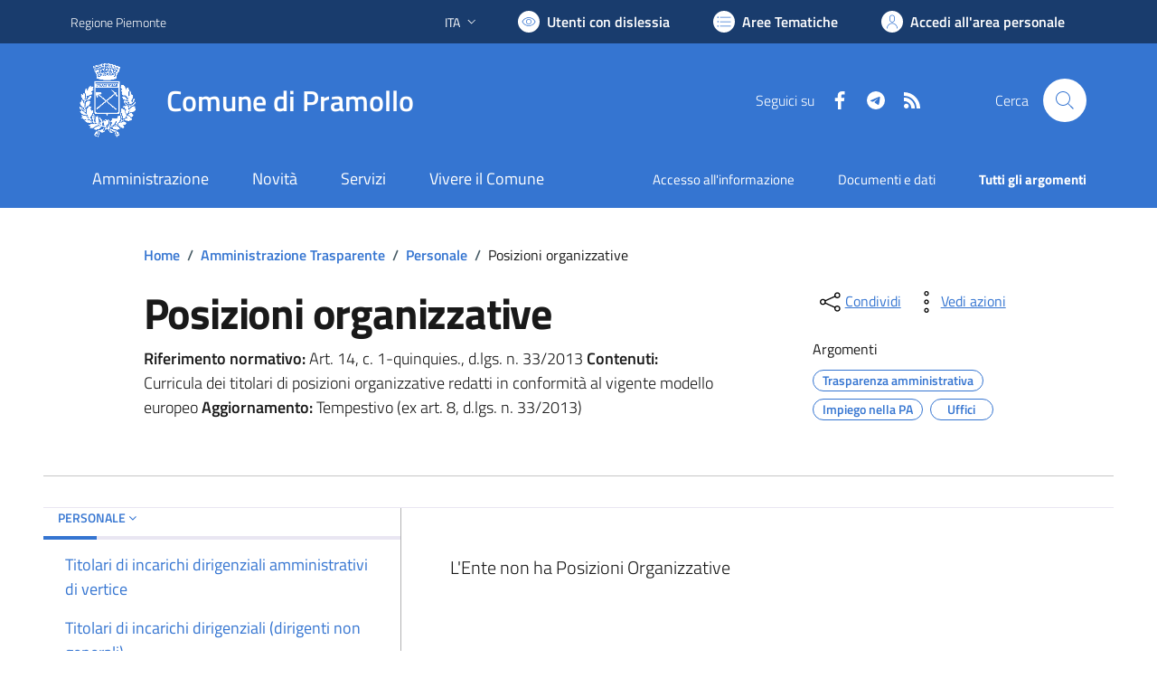

--- FILE ---
content_type: text/html; charset=utf-8
request_url: https://comune.pramollo.to.it/services/v1/ashx_master/carica_random_ricerca.ashx
body_size: 203
content:

						<li role='listitem'>
							<a href='/servizi/faq/100/Presentare-l-27autocertificazione-di-godimento-dei-diritti-politici'>
								Presentare l'autocertificazione di godimento dei diritti politici
							</a>
						</li>
						<li role='listitem'>
							<a href='/servizi/faq/135/GeotecSUE'>
								GeotecSUE
							</a>
						</li>
						<li role='listitem'>
							<a href='/servizi/faq/118/Imu'>
								Imu
							</a>
						</li>
						<li role='listitem'>
							<a href='/servizi/faq/127/Certificato-di-nascita-per-cittadini-europei'>
								Certificato di nascita per cittadini europei
							</a>
						</li>